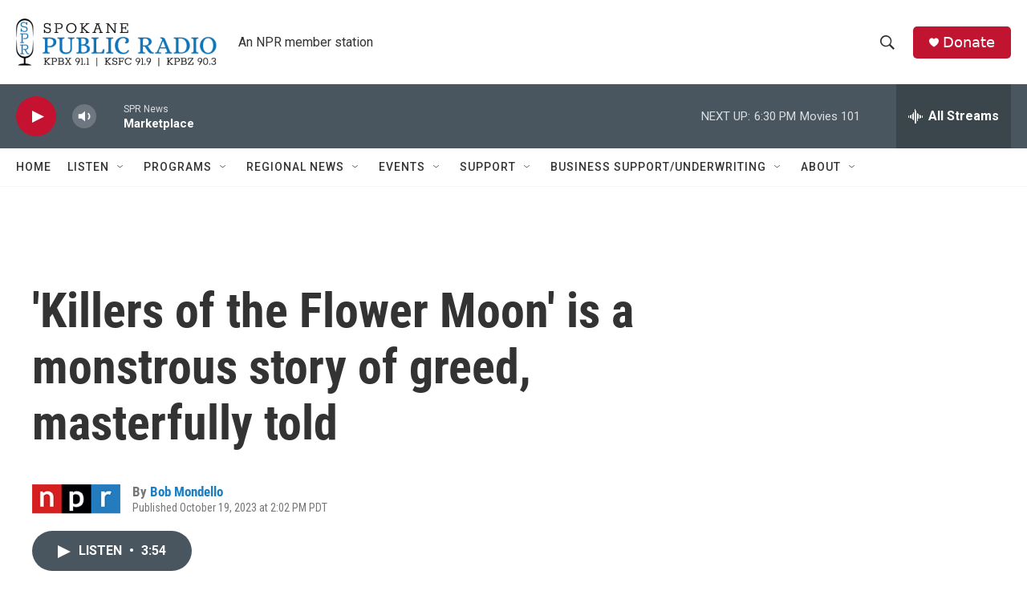

--- FILE ---
content_type: text/html; charset=utf-8
request_url: https://www.google.com/recaptcha/api2/aframe
body_size: 264
content:
<!DOCTYPE HTML><html><head><meta http-equiv="content-type" content="text/html; charset=UTF-8"></head><body><script nonce="WPpyZI-e3hacuwbeS_U8Kw">/** Anti-fraud and anti-abuse applications only. See google.com/recaptcha */ try{var clients={'sodar':'https://pagead2.googlesyndication.com/pagead/sodar?'};window.addEventListener("message",function(a){try{if(a.source===window.parent){var b=JSON.parse(a.data);var c=clients[b['id']];if(c){var d=document.createElement('img');d.src=c+b['params']+'&rc='+(localStorage.getItem("rc::a")?sessionStorage.getItem("rc::b"):"");window.document.body.appendChild(d);sessionStorage.setItem("rc::e",parseInt(sessionStorage.getItem("rc::e")||0)+1);localStorage.setItem("rc::h",'1762568186186');}}}catch(b){}});window.parent.postMessage("_grecaptcha_ready", "*");}catch(b){}</script></body></html>